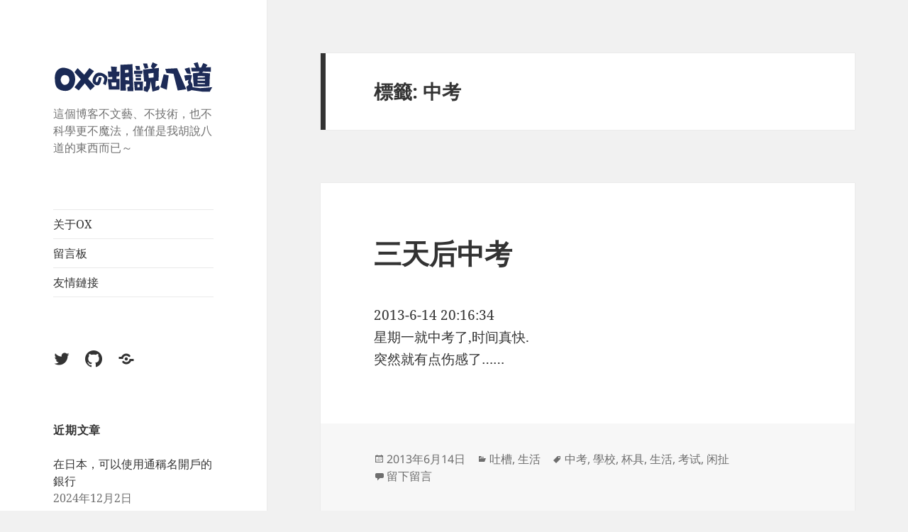

--- FILE ---
content_type: text/html; charset=UTF-8
request_url: https://blog.ooxx.dk/tag/%E4%B8%AD%E8%80%83
body_size: 8808
content:
<!DOCTYPE html>
<html lang="zh-HK" class="no-js">
<head>
	<meta charset="UTF-8">
	<meta name="viewport" content="width=device-width, initial-scale=1.0">
	<link rel="profile" href="https://gmpg.org/xfn/11">
	<link rel="pingback" href="https://blog.ooxx.dk/xmlrpc.php">
	<script>(function(html){html.className = html.className.replace(/\bno-js\b/,'js')})(document.documentElement);</script>
<title>中考 &#8211; OXの胡說八道</title>
<meta name='robots' content='max-image-preview:large' />
	<style>img:is([sizes="auto" i], [sizes^="auto," i]) { contain-intrinsic-size: 3000px 1500px }</style>
	<link rel="alternate" type="application/rss+xml" title="訂閱《OXの胡說八道》&raquo; 資訊提供" href="https://blog.ooxx.dk/feed" />
<link rel="alternate" type="application/rss+xml" title="訂閱《OXの胡說八道》&raquo; 留言的資訊提供" href="https://blog.ooxx.dk/comments/feed" />
<link rel="alternate" type="application/rss+xml" title="訂閱《OXの胡說八道》&raquo; 標籤〈中考〉的資訊提供" href="https://blog.ooxx.dk/tag/%e4%b8%ad%e8%80%83/feed" />
<script>
window._wpemojiSettings = {"baseUrl":"https:\/\/s.w.org\/images\/core\/emoji\/16.0.1\/72x72\/","ext":".png","svgUrl":"https:\/\/s.w.org\/images\/core\/emoji\/16.0.1\/svg\/","svgExt":".svg","source":{"concatemoji":"https:\/\/blog.ooxx.dk\/wp-includes\/js\/wp-emoji-release.min.js?ver=6.8.3"}};
/*! This file is auto-generated */
!function(s,n){var o,i,e;function c(e){try{var t={supportTests:e,timestamp:(new Date).valueOf()};sessionStorage.setItem(o,JSON.stringify(t))}catch(e){}}function p(e,t,n){e.clearRect(0,0,e.canvas.width,e.canvas.height),e.fillText(t,0,0);var t=new Uint32Array(e.getImageData(0,0,e.canvas.width,e.canvas.height).data),a=(e.clearRect(0,0,e.canvas.width,e.canvas.height),e.fillText(n,0,0),new Uint32Array(e.getImageData(0,0,e.canvas.width,e.canvas.height).data));return t.every(function(e,t){return e===a[t]})}function u(e,t){e.clearRect(0,0,e.canvas.width,e.canvas.height),e.fillText(t,0,0);for(var n=e.getImageData(16,16,1,1),a=0;a<n.data.length;a++)if(0!==n.data[a])return!1;return!0}function f(e,t,n,a){switch(t){case"flag":return n(e,"\ud83c\udff3\ufe0f\u200d\u26a7\ufe0f","\ud83c\udff3\ufe0f\u200b\u26a7\ufe0f")?!1:!n(e,"\ud83c\udde8\ud83c\uddf6","\ud83c\udde8\u200b\ud83c\uddf6")&&!n(e,"\ud83c\udff4\udb40\udc67\udb40\udc62\udb40\udc65\udb40\udc6e\udb40\udc67\udb40\udc7f","\ud83c\udff4\u200b\udb40\udc67\u200b\udb40\udc62\u200b\udb40\udc65\u200b\udb40\udc6e\u200b\udb40\udc67\u200b\udb40\udc7f");case"emoji":return!a(e,"\ud83e\udedf")}return!1}function g(e,t,n,a){var r="undefined"!=typeof WorkerGlobalScope&&self instanceof WorkerGlobalScope?new OffscreenCanvas(300,150):s.createElement("canvas"),o=r.getContext("2d",{willReadFrequently:!0}),i=(o.textBaseline="top",o.font="600 32px Arial",{});return e.forEach(function(e){i[e]=t(o,e,n,a)}),i}function t(e){var t=s.createElement("script");t.src=e,t.defer=!0,s.head.appendChild(t)}"undefined"!=typeof Promise&&(o="wpEmojiSettingsSupports",i=["flag","emoji"],n.supports={everything:!0,everythingExceptFlag:!0},e=new Promise(function(e){s.addEventListener("DOMContentLoaded",e,{once:!0})}),new Promise(function(t){var n=function(){try{var e=JSON.parse(sessionStorage.getItem(o));if("object"==typeof e&&"number"==typeof e.timestamp&&(new Date).valueOf()<e.timestamp+604800&&"object"==typeof e.supportTests)return e.supportTests}catch(e){}return null}();if(!n){if("undefined"!=typeof Worker&&"undefined"!=typeof OffscreenCanvas&&"undefined"!=typeof URL&&URL.createObjectURL&&"undefined"!=typeof Blob)try{var e="postMessage("+g.toString()+"("+[JSON.stringify(i),f.toString(),p.toString(),u.toString()].join(",")+"));",a=new Blob([e],{type:"text/javascript"}),r=new Worker(URL.createObjectURL(a),{name:"wpTestEmojiSupports"});return void(r.onmessage=function(e){c(n=e.data),r.terminate(),t(n)})}catch(e){}c(n=g(i,f,p,u))}t(n)}).then(function(e){for(var t in e)n.supports[t]=e[t],n.supports.everything=n.supports.everything&&n.supports[t],"flag"!==t&&(n.supports.everythingExceptFlag=n.supports.everythingExceptFlag&&n.supports[t]);n.supports.everythingExceptFlag=n.supports.everythingExceptFlag&&!n.supports.flag,n.DOMReady=!1,n.readyCallback=function(){n.DOMReady=!0}}).then(function(){return e}).then(function(){var e;n.supports.everything||(n.readyCallback(),(e=n.source||{}).concatemoji?t(e.concatemoji):e.wpemoji&&e.twemoji&&(t(e.twemoji),t(e.wpemoji)))}))}((window,document),window._wpemojiSettings);
</script>
<style id='wp-emoji-styles-inline-css'>

	img.wp-smiley, img.emoji {
		display: inline !important;
		border: none !important;
		box-shadow: none !important;
		height: 1em !important;
		width: 1em !important;
		margin: 0 0.07em !important;
		vertical-align: -0.1em !important;
		background: none !important;
		padding: 0 !important;
	}
</style>
<link rel='stylesheet' id='wp-block-library-css' href='https://blog.ooxx.dk/wp-includes/css/dist/block-library/style.min.css?ver=6.8.3' media='all' />
<style id='wp-block-library-theme-inline-css'>
.wp-block-audio :where(figcaption){color:#555;font-size:13px;text-align:center}.is-dark-theme .wp-block-audio :where(figcaption){color:#ffffffa6}.wp-block-audio{margin:0 0 1em}.wp-block-code{border:1px solid #ccc;border-radius:4px;font-family:Menlo,Consolas,monaco,monospace;padding:.8em 1em}.wp-block-embed :where(figcaption){color:#555;font-size:13px;text-align:center}.is-dark-theme .wp-block-embed :where(figcaption){color:#ffffffa6}.wp-block-embed{margin:0 0 1em}.blocks-gallery-caption{color:#555;font-size:13px;text-align:center}.is-dark-theme .blocks-gallery-caption{color:#ffffffa6}:root :where(.wp-block-image figcaption){color:#555;font-size:13px;text-align:center}.is-dark-theme :root :where(.wp-block-image figcaption){color:#ffffffa6}.wp-block-image{margin:0 0 1em}.wp-block-pullquote{border-bottom:4px solid;border-top:4px solid;color:currentColor;margin-bottom:1.75em}.wp-block-pullquote cite,.wp-block-pullquote footer,.wp-block-pullquote__citation{color:currentColor;font-size:.8125em;font-style:normal;text-transform:uppercase}.wp-block-quote{border-left:.25em solid;margin:0 0 1.75em;padding-left:1em}.wp-block-quote cite,.wp-block-quote footer{color:currentColor;font-size:.8125em;font-style:normal;position:relative}.wp-block-quote:where(.has-text-align-right){border-left:none;border-right:.25em solid;padding-left:0;padding-right:1em}.wp-block-quote:where(.has-text-align-center){border:none;padding-left:0}.wp-block-quote.is-large,.wp-block-quote.is-style-large,.wp-block-quote:where(.is-style-plain){border:none}.wp-block-search .wp-block-search__label{font-weight:700}.wp-block-search__button{border:1px solid #ccc;padding:.375em .625em}:where(.wp-block-group.has-background){padding:1.25em 2.375em}.wp-block-separator.has-css-opacity{opacity:.4}.wp-block-separator{border:none;border-bottom:2px solid;margin-left:auto;margin-right:auto}.wp-block-separator.has-alpha-channel-opacity{opacity:1}.wp-block-separator:not(.is-style-wide):not(.is-style-dots){width:100px}.wp-block-separator.has-background:not(.is-style-dots){border-bottom:none;height:1px}.wp-block-separator.has-background:not(.is-style-wide):not(.is-style-dots){height:2px}.wp-block-table{margin:0 0 1em}.wp-block-table td,.wp-block-table th{word-break:normal}.wp-block-table :where(figcaption){color:#555;font-size:13px;text-align:center}.is-dark-theme .wp-block-table :where(figcaption){color:#ffffffa6}.wp-block-video :where(figcaption){color:#555;font-size:13px;text-align:center}.is-dark-theme .wp-block-video :where(figcaption){color:#ffffffa6}.wp-block-video{margin:0 0 1em}:root :where(.wp-block-template-part.has-background){margin-bottom:0;margin-top:0;padding:1.25em 2.375em}
</style>
<style id='classic-theme-styles-inline-css'>
/*! This file is auto-generated */
.wp-block-button__link{color:#fff;background-color:#32373c;border-radius:9999px;box-shadow:none;text-decoration:none;padding:calc(.667em + 2px) calc(1.333em + 2px);font-size:1.125em}.wp-block-file__button{background:#32373c;color:#fff;text-decoration:none}
</style>
<style id='global-styles-inline-css'>
:root{--wp--preset--aspect-ratio--square: 1;--wp--preset--aspect-ratio--4-3: 4/3;--wp--preset--aspect-ratio--3-4: 3/4;--wp--preset--aspect-ratio--3-2: 3/2;--wp--preset--aspect-ratio--2-3: 2/3;--wp--preset--aspect-ratio--16-9: 16/9;--wp--preset--aspect-ratio--9-16: 9/16;--wp--preset--color--black: #000000;--wp--preset--color--cyan-bluish-gray: #abb8c3;--wp--preset--color--white: #fff;--wp--preset--color--pale-pink: #f78da7;--wp--preset--color--vivid-red: #cf2e2e;--wp--preset--color--luminous-vivid-orange: #ff6900;--wp--preset--color--luminous-vivid-amber: #fcb900;--wp--preset--color--light-green-cyan: #7bdcb5;--wp--preset--color--vivid-green-cyan: #00d084;--wp--preset--color--pale-cyan-blue: #8ed1fc;--wp--preset--color--vivid-cyan-blue: #0693e3;--wp--preset--color--vivid-purple: #9b51e0;--wp--preset--color--dark-gray: #111;--wp--preset--color--light-gray: #f1f1f1;--wp--preset--color--yellow: #f4ca16;--wp--preset--color--dark-brown: #352712;--wp--preset--color--medium-pink: #e53b51;--wp--preset--color--light-pink: #ffe5d1;--wp--preset--color--dark-purple: #2e2256;--wp--preset--color--purple: #674970;--wp--preset--color--blue-gray: #22313f;--wp--preset--color--bright-blue: #55c3dc;--wp--preset--color--light-blue: #e9f2f9;--wp--preset--gradient--vivid-cyan-blue-to-vivid-purple: linear-gradient(135deg,rgba(6,147,227,1) 0%,rgb(155,81,224) 100%);--wp--preset--gradient--light-green-cyan-to-vivid-green-cyan: linear-gradient(135deg,rgb(122,220,180) 0%,rgb(0,208,130) 100%);--wp--preset--gradient--luminous-vivid-amber-to-luminous-vivid-orange: linear-gradient(135deg,rgba(252,185,0,1) 0%,rgba(255,105,0,1) 100%);--wp--preset--gradient--luminous-vivid-orange-to-vivid-red: linear-gradient(135deg,rgba(255,105,0,1) 0%,rgb(207,46,46) 100%);--wp--preset--gradient--very-light-gray-to-cyan-bluish-gray: linear-gradient(135deg,rgb(238,238,238) 0%,rgb(169,184,195) 100%);--wp--preset--gradient--cool-to-warm-spectrum: linear-gradient(135deg,rgb(74,234,220) 0%,rgb(151,120,209) 20%,rgb(207,42,186) 40%,rgb(238,44,130) 60%,rgb(251,105,98) 80%,rgb(254,248,76) 100%);--wp--preset--gradient--blush-light-purple: linear-gradient(135deg,rgb(255,206,236) 0%,rgb(152,150,240) 100%);--wp--preset--gradient--blush-bordeaux: linear-gradient(135deg,rgb(254,205,165) 0%,rgb(254,45,45) 50%,rgb(107,0,62) 100%);--wp--preset--gradient--luminous-dusk: linear-gradient(135deg,rgb(255,203,112) 0%,rgb(199,81,192) 50%,rgb(65,88,208) 100%);--wp--preset--gradient--pale-ocean: linear-gradient(135deg,rgb(255,245,203) 0%,rgb(182,227,212) 50%,rgb(51,167,181) 100%);--wp--preset--gradient--electric-grass: linear-gradient(135deg,rgb(202,248,128) 0%,rgb(113,206,126) 100%);--wp--preset--gradient--midnight: linear-gradient(135deg,rgb(2,3,129) 0%,rgb(40,116,252) 100%);--wp--preset--gradient--dark-gray-gradient-gradient: linear-gradient(90deg, rgba(17,17,17,1) 0%, rgba(42,42,42,1) 100%);--wp--preset--gradient--light-gray-gradient: linear-gradient(90deg, rgba(241,241,241,1) 0%, rgba(215,215,215,1) 100%);--wp--preset--gradient--white-gradient: linear-gradient(90deg, rgba(255,255,255,1) 0%, rgba(230,230,230,1) 100%);--wp--preset--gradient--yellow-gradient: linear-gradient(90deg, rgba(244,202,22,1) 0%, rgba(205,168,10,1) 100%);--wp--preset--gradient--dark-brown-gradient: linear-gradient(90deg, rgba(53,39,18,1) 0%, rgba(91,67,31,1) 100%);--wp--preset--gradient--medium-pink-gradient: linear-gradient(90deg, rgba(229,59,81,1) 0%, rgba(209,28,51,1) 100%);--wp--preset--gradient--light-pink-gradient: linear-gradient(90deg, rgba(255,229,209,1) 0%, rgba(255,200,158,1) 100%);--wp--preset--gradient--dark-purple-gradient: linear-gradient(90deg, rgba(46,34,86,1) 0%, rgba(66,48,123,1) 100%);--wp--preset--gradient--purple-gradient: linear-gradient(90deg, rgba(103,73,112,1) 0%, rgba(131,93,143,1) 100%);--wp--preset--gradient--blue-gray-gradient: linear-gradient(90deg, rgba(34,49,63,1) 0%, rgba(52,75,96,1) 100%);--wp--preset--gradient--bright-blue-gradient: linear-gradient(90deg, rgba(85,195,220,1) 0%, rgba(43,180,211,1) 100%);--wp--preset--gradient--light-blue-gradient: linear-gradient(90deg, rgba(233,242,249,1) 0%, rgba(193,218,238,1) 100%);--wp--preset--font-size--small: 13px;--wp--preset--font-size--medium: 20px;--wp--preset--font-size--large: 36px;--wp--preset--font-size--x-large: 42px;--wp--preset--spacing--20: 0.44rem;--wp--preset--spacing--30: 0.67rem;--wp--preset--spacing--40: 1rem;--wp--preset--spacing--50: 1.5rem;--wp--preset--spacing--60: 2.25rem;--wp--preset--spacing--70: 3.38rem;--wp--preset--spacing--80: 5.06rem;--wp--preset--shadow--natural: 6px 6px 9px rgba(0, 0, 0, 0.2);--wp--preset--shadow--deep: 12px 12px 50px rgba(0, 0, 0, 0.4);--wp--preset--shadow--sharp: 6px 6px 0px rgba(0, 0, 0, 0.2);--wp--preset--shadow--outlined: 6px 6px 0px -3px rgba(255, 255, 255, 1), 6px 6px rgba(0, 0, 0, 1);--wp--preset--shadow--crisp: 6px 6px 0px rgba(0, 0, 0, 1);}:where(.is-layout-flex){gap: 0.5em;}:where(.is-layout-grid){gap: 0.5em;}body .is-layout-flex{display: flex;}.is-layout-flex{flex-wrap: wrap;align-items: center;}.is-layout-flex > :is(*, div){margin: 0;}body .is-layout-grid{display: grid;}.is-layout-grid > :is(*, div){margin: 0;}:where(.wp-block-columns.is-layout-flex){gap: 2em;}:where(.wp-block-columns.is-layout-grid){gap: 2em;}:where(.wp-block-post-template.is-layout-flex){gap: 1.25em;}:where(.wp-block-post-template.is-layout-grid){gap: 1.25em;}.has-black-color{color: var(--wp--preset--color--black) !important;}.has-cyan-bluish-gray-color{color: var(--wp--preset--color--cyan-bluish-gray) !important;}.has-white-color{color: var(--wp--preset--color--white) !important;}.has-pale-pink-color{color: var(--wp--preset--color--pale-pink) !important;}.has-vivid-red-color{color: var(--wp--preset--color--vivid-red) !important;}.has-luminous-vivid-orange-color{color: var(--wp--preset--color--luminous-vivid-orange) !important;}.has-luminous-vivid-amber-color{color: var(--wp--preset--color--luminous-vivid-amber) !important;}.has-light-green-cyan-color{color: var(--wp--preset--color--light-green-cyan) !important;}.has-vivid-green-cyan-color{color: var(--wp--preset--color--vivid-green-cyan) !important;}.has-pale-cyan-blue-color{color: var(--wp--preset--color--pale-cyan-blue) !important;}.has-vivid-cyan-blue-color{color: var(--wp--preset--color--vivid-cyan-blue) !important;}.has-vivid-purple-color{color: var(--wp--preset--color--vivid-purple) !important;}.has-black-background-color{background-color: var(--wp--preset--color--black) !important;}.has-cyan-bluish-gray-background-color{background-color: var(--wp--preset--color--cyan-bluish-gray) !important;}.has-white-background-color{background-color: var(--wp--preset--color--white) !important;}.has-pale-pink-background-color{background-color: var(--wp--preset--color--pale-pink) !important;}.has-vivid-red-background-color{background-color: var(--wp--preset--color--vivid-red) !important;}.has-luminous-vivid-orange-background-color{background-color: var(--wp--preset--color--luminous-vivid-orange) !important;}.has-luminous-vivid-amber-background-color{background-color: var(--wp--preset--color--luminous-vivid-amber) !important;}.has-light-green-cyan-background-color{background-color: var(--wp--preset--color--light-green-cyan) !important;}.has-vivid-green-cyan-background-color{background-color: var(--wp--preset--color--vivid-green-cyan) !important;}.has-pale-cyan-blue-background-color{background-color: var(--wp--preset--color--pale-cyan-blue) !important;}.has-vivid-cyan-blue-background-color{background-color: var(--wp--preset--color--vivid-cyan-blue) !important;}.has-vivid-purple-background-color{background-color: var(--wp--preset--color--vivid-purple) !important;}.has-black-border-color{border-color: var(--wp--preset--color--black) !important;}.has-cyan-bluish-gray-border-color{border-color: var(--wp--preset--color--cyan-bluish-gray) !important;}.has-white-border-color{border-color: var(--wp--preset--color--white) !important;}.has-pale-pink-border-color{border-color: var(--wp--preset--color--pale-pink) !important;}.has-vivid-red-border-color{border-color: var(--wp--preset--color--vivid-red) !important;}.has-luminous-vivid-orange-border-color{border-color: var(--wp--preset--color--luminous-vivid-orange) !important;}.has-luminous-vivid-amber-border-color{border-color: var(--wp--preset--color--luminous-vivid-amber) !important;}.has-light-green-cyan-border-color{border-color: var(--wp--preset--color--light-green-cyan) !important;}.has-vivid-green-cyan-border-color{border-color: var(--wp--preset--color--vivid-green-cyan) !important;}.has-pale-cyan-blue-border-color{border-color: var(--wp--preset--color--pale-cyan-blue) !important;}.has-vivid-cyan-blue-border-color{border-color: var(--wp--preset--color--vivid-cyan-blue) !important;}.has-vivid-purple-border-color{border-color: var(--wp--preset--color--vivid-purple) !important;}.has-vivid-cyan-blue-to-vivid-purple-gradient-background{background: var(--wp--preset--gradient--vivid-cyan-blue-to-vivid-purple) !important;}.has-light-green-cyan-to-vivid-green-cyan-gradient-background{background: var(--wp--preset--gradient--light-green-cyan-to-vivid-green-cyan) !important;}.has-luminous-vivid-amber-to-luminous-vivid-orange-gradient-background{background: var(--wp--preset--gradient--luminous-vivid-amber-to-luminous-vivid-orange) !important;}.has-luminous-vivid-orange-to-vivid-red-gradient-background{background: var(--wp--preset--gradient--luminous-vivid-orange-to-vivid-red) !important;}.has-very-light-gray-to-cyan-bluish-gray-gradient-background{background: var(--wp--preset--gradient--very-light-gray-to-cyan-bluish-gray) !important;}.has-cool-to-warm-spectrum-gradient-background{background: var(--wp--preset--gradient--cool-to-warm-spectrum) !important;}.has-blush-light-purple-gradient-background{background: var(--wp--preset--gradient--blush-light-purple) !important;}.has-blush-bordeaux-gradient-background{background: var(--wp--preset--gradient--blush-bordeaux) !important;}.has-luminous-dusk-gradient-background{background: var(--wp--preset--gradient--luminous-dusk) !important;}.has-pale-ocean-gradient-background{background: var(--wp--preset--gradient--pale-ocean) !important;}.has-electric-grass-gradient-background{background: var(--wp--preset--gradient--electric-grass) !important;}.has-midnight-gradient-background{background: var(--wp--preset--gradient--midnight) !important;}.has-small-font-size{font-size: var(--wp--preset--font-size--small) !important;}.has-medium-font-size{font-size: var(--wp--preset--font-size--medium) !important;}.has-large-font-size{font-size: var(--wp--preset--font-size--large) !important;}.has-x-large-font-size{font-size: var(--wp--preset--font-size--x-large) !important;}
:where(.wp-block-post-template.is-layout-flex){gap: 1.25em;}:where(.wp-block-post-template.is-layout-grid){gap: 1.25em;}
:where(.wp-block-columns.is-layout-flex){gap: 2em;}:where(.wp-block-columns.is-layout-grid){gap: 2em;}
:root :where(.wp-block-pullquote){font-size: 1.5em;line-height: 1.6;}
</style>
<link rel='stylesheet' id='twentyfifteen-fonts-css' href='https://blog.ooxx.dk/wp-content/themes/twentyfifteen/assets/fonts/noto-sans-plus-noto-serif-plus-inconsolata.css?ver=20230328' media='all' />
<link rel='stylesheet' id='genericons-css' href='https://blog.ooxx.dk/wp-content/themes/twentyfifteen/genericons/genericons.css?ver=20201026' media='all' />
<link rel='stylesheet' id='twentyfifteen-style-css' href='https://blog.ooxx.dk/wp-content/themes/twentyfifteen/style.css?ver=20250415' media='all' />
<link rel='stylesheet' id='twentyfifteen-block-style-css' href='https://blog.ooxx.dk/wp-content/themes/twentyfifteen/css/blocks.css?ver=20240715' media='all' />
<script src="https://blog.ooxx.dk/wp-includes/js/jquery/jquery.min.js?ver=3.7.1" id="jquery-core-js"></script>
<script src="https://blog.ooxx.dk/wp-includes/js/jquery/jquery-migrate.min.js?ver=3.4.1" id="jquery-migrate-js"></script>
<script id="twentyfifteen-script-js-extra">
var screenReaderText = {"expand":"<span class=\"screen-reader-text\">\u5c55\u958b\u5b50\u9078\u55ae<\/span>","collapse":"<span class=\"screen-reader-text\">\u6536\u5408\u5b50\u9078\u55ae<\/span>"};
</script>
<script src="https://blog.ooxx.dk/wp-content/themes/twentyfifteen/js/functions.js?ver=20250303" id="twentyfifteen-script-js" defer data-wp-strategy="defer"></script>
<link rel="https://api.w.org/" href="https://blog.ooxx.dk/wp-json/" /><link rel="alternate" title="JSON" type="application/json" href="https://blog.ooxx.dk/wp-json/wp/v2/tags/47" /><link rel="EditURI" type="application/rsd+xml" title="RSD" href="https://blog.ooxx.dk/xmlrpc.php?rsd" />
<meta name="generator" content="WordPress 6.8.3" />
<link rel="icon" href="https://blog.ooxx.dk/wp-content/uploads/2019/10/cropped-logo-icon@512-1-32x32.png" sizes="32x32" />
<link rel="icon" href="https://blog.ooxx.dk/wp-content/uploads/2019/10/cropped-logo-icon@512-1-192x192.png" sizes="192x192" />
<link rel="apple-touch-icon" href="https://blog.ooxx.dk/wp-content/uploads/2019/10/cropped-logo-icon@512-1-180x180.png" />
<meta name="msapplication-TileImage" content="https://blog.ooxx.dk/wp-content/uploads/2019/10/cropped-logo-icon@512-1-270x270.png" />
		<style id="wp-custom-css">
			.site-title {display:none}		</style>
		</head>

<body class="archive tag tag-47 wp-custom-logo wp-embed-responsive wp-theme-twentyfifteen">
<div id="page" class="hfeed site">
	<a class="skip-link screen-reader-text" href="#content">
		跳至內容	</a>

	<div id="sidebar" class="sidebar">
		<header id="masthead" class="site-header">
			<div class="site-branding">
				<a href="https://blog.ooxx.dk/" class="custom-logo-link" rel="home"><img src="https://blog.ooxx.dk/wp-content/uploads/2019/10/LOGO_BLOG_2016-09-17_2_0.svg" class="custom-logo" alt="OXの胡說八道" decoding="async" /></a>						<p class="site-title"><a href="https://blog.ooxx.dk/" rel="home" >OXの胡說八道</a></p>
												<p class="site-description">這個博客不文藝、不技術，也不科學更不魔法，僅僅是我胡說八道的東西而已～</p>
										<button class="secondary-toggle">選單與小工具</button>
			</div><!-- .site-branding -->
		</header><!-- .site-header -->

			<div id="secondary" class="secondary">

					<nav id="site-navigation" class="main-navigation">
				<div class="menu-%e9%81%b8%e5%96%ae-1-container"><ul id="menu-%e9%81%b8%e5%96%ae-1" class="nav-menu"><li id="menu-item-1643" class="menu-item menu-item-type-post_type menu-item-object-page menu-item-1643"><a href="https://blog.ooxx.dk/instructions-for-use-of-the-ox-short">关于OX</a></li>
<li id="menu-item-1642" class="menu-item menu-item-type-post_type menu-item-object-page menu-item-1642"><a href="https://blog.ooxx.dk/%e7%95%99%e8%a8%80%e6%9d%bf">留言板</a></li>
<li id="menu-item-1697" class="menu-item menu-item-type-post_type menu-item-object-page menu-item-1697"><a href="https://blog.ooxx.dk/%e5%8f%8b%e6%83%85%e9%8f%88%e6%8e%a5">友情鏈接</a></li>
</ul></div>			</nav><!-- .main-navigation -->
		
					<nav id="social-navigation" class="social-navigation">
				<div class="menu-sns-container"><ul id="menu-sns" class="menu"><li id="menu-item-1731" class="menu-item menu-item-type-custom menu-item-object-custom menu-item-1731"><a href="https://twitter.com/ox_sauce_zh"><span class="screen-reader-text">OX酱現在十六歲</span></a></li>
<li id="menu-item-1735" class="menu-item menu-item-type-custom menu-item-object-custom menu-item-1735"><a href="https://github.com/auzeonfung"><span class="screen-reader-text">Github</span></a></li>
<li id="menu-item-1927" class="menu-item menu-item-type-custom menu-item-object-custom menu-item-1927"><a href="https://t.me/oooox"><span class="screen-reader-text">Telegram</span></a></li>
</ul></div>			</nav><!-- .social-navigation -->
		
					<div id="widget-area" class="widget-area" role="complementary">
				
		<aside id="recent-posts-2" class="widget widget_recent_entries">
		<h2 class="widget-title">近期文章</h2><nav aria-label="近期文章">
		<ul>
											<li>
					<a href="https://blog.ooxx.dk/2024/12/02/%e5%9c%a8%e6%97%a5%e6%9c%ac%ef%bc%8c%e5%8f%af%e4%bb%a5%e4%bd%bf%e7%94%a8%e9%80%9a%e7%a8%b1%e5%90%8d%e9%96%8b%e6%88%b6%e7%9a%84%e9%8a%80%e8%a1%8c.ox">在日本，可以使用通稱名開戶的銀行</a>
											<span class="post-date">2024年12月2日</span>
									</li>
											<li>
					<a href="https://blog.ooxx.dk/2024/07/17/%e7%b5%a6%e4%b8%80%e5%80%8bdc%e9%99%8d%e5%a3%93%e7%9a%84%e6%a8%a1%e7%b5%84%ef%bc%88hw-319-v6-0-1%ef%bc%89%e5%81%9a%e4%ba%86%e4%b8%80%e5%80%8b%e5%a4%96%e6%ae%bc.ox">給一個DC降壓的模組（HW-319-V6.0.1）做了一個外殼</a>
											<span class="post-date">2024年7月17日</span>
									</li>
											<li>
					<a href="https://blog.ooxx.dk/2021/02/12/%e5%81%9a%e4%ba%86%e4%b8%80%e4%b8%aaamazon-echo-dot-3rd-gen-%e7%9a%84%e5%9b%ba%e5%ae%9a%e6%94%af%e6%9e%b6.ox">做了一个Amazon Echo Dot (3rd Gen.)的固定支架</a>
											<span class="post-date">2021年2月12日</span>
									</li>
											<li>
					<a href="https://blog.ooxx.dk/2020/11/24/%e6%97%a5%e6%9c%ac%e5%9b%bd%e5%86%85%e9%80%81%e9%87%91%e3%81%a7%e3%83%81%e3%83%a3%e3%83%bc%e3%83%ab%e3%82%ba%e3%83%bb%e3%82%b7%e3%83%a5%e3%83%af%e3%83%96%e5%9b%bd%e9%9a%9b%e6%8a%95%e8%b3%87%e5%8f%a3.ox">日本国内送金でチャールズ・シュワブ国際投資口座に入金する方法</a>
											<span class="post-date">2020年11月24日</span>
									</li>
											<li>
					<a href="https://blog.ooxx.dk/2020/11/24/%e4%bd%bf%e7%94%a8%e6%97%a5%e6%9c%ac%e5%9c%8b%e5%86%85%e5%8c%af%e6%ac%be%e6%96%b9%e5%bc%8f%e5%85%a5%e9%87%91charles-schwab-international%e6%8a%95%e8%b3%87%e8%b3%ac%e6%88%b6.ox">使用日本國内匯款方式入金Charles Schwab International投資賬戶</a>
											<span class="post-date">2020年11月24日</span>
									</li>
					</ul>

		</nav></aside><aside id="categories-2" class="widget widget_categories"><h2 class="widget-title">分類</h2><nav aria-label="分類">
			<ul>
					<li class="cat-item cat-item-4"><a href="https://blog.ooxx.dk/category/%e5%90%90%e6%a7%bd">吐槽</a>
</li>
	<li class="cat-item cat-item-5"><a href="https://blog.ooxx.dk/category/%e6%8a%80%e8%a1%93">技術</a>
</li>
	<li class="cat-item cat-item-1"><a href="https://blog.ooxx.dk/category/%e6%9c%aa%e5%88%86%e9%a1%9e">未分類</a>
</li>
	<li class="cat-item cat-item-9"><a href="https://blog.ooxx.dk/category/%e7%94%9f%e6%b4%bb">生活</a>
</li>
	<li class="cat-item cat-item-12"><a href="https://blog.ooxx.dk/category/%e9%96%b2%e8%ae%80">閲讀</a>
</li>
			</ul>

			</nav></aside><aside id="archives-2" class="widget widget_archive"><h2 class="widget-title">彙整</h2><nav aria-label="彙整">
			<ul>
					<li><a href='https://blog.ooxx.dk/2024/12'>2024 年 12 月</a></li>
	<li><a href='https://blog.ooxx.dk/2024/07'>2024 年 7 月</a></li>
	<li><a href='https://blog.ooxx.dk/2021/02'>2021 年 2 月</a></li>
	<li><a href='https://blog.ooxx.dk/2020/11'>2020 年 11 月</a></li>
	<li><a href='https://blog.ooxx.dk/2020/04'>2020 年 4 月</a></li>
	<li><a href='https://blog.ooxx.dk/2020/02'>2020 年 2 月</a></li>
	<li><a href='https://blog.ooxx.dk/2019/12'>2019 年 12 月</a></li>
	<li><a href='https://blog.ooxx.dk/2019/10'>2019 年 10 月</a></li>
	<li><a href='https://blog.ooxx.dk/2018/02'>2018 年 2 月</a></li>
	<li><a href='https://blog.ooxx.dk/2017/03'>2017 年 3 月</a></li>
	<li><a href='https://blog.ooxx.dk/2016/05'>2016 年 5 月</a></li>
	<li><a href='https://blog.ooxx.dk/2016/03'>2016 年 3 月</a></li>
	<li><a href='https://blog.ooxx.dk/2016/01'>2016 年 1 月</a></li>
	<li><a href='https://blog.ooxx.dk/2015/10'>2015 年 10 月</a></li>
	<li><a href='https://blog.ooxx.dk/2015/09'>2015 年 9 月</a></li>
	<li><a href='https://blog.ooxx.dk/2015/08'>2015 年 8 月</a></li>
	<li><a href='https://blog.ooxx.dk/2015/07'>2015 年 7 月</a></li>
	<li><a href='https://blog.ooxx.dk/2015/04'>2015 年 4 月</a></li>
	<li><a href='https://blog.ooxx.dk/2015/03'>2015 年 3 月</a></li>
	<li><a href='https://blog.ooxx.dk/2015/02'>2015 年 2 月</a></li>
	<li><a href='https://blog.ooxx.dk/2015/01'>2015 年 1 月</a></li>
	<li><a href='https://blog.ooxx.dk/2014/10'>2014 年 10 月</a></li>
	<li><a href='https://blog.ooxx.dk/2014/09'>2014 年 9 月</a></li>
	<li><a href='https://blog.ooxx.dk/2014/08'>2014 年 8 月</a></li>
	<li><a href='https://blog.ooxx.dk/2014/07'>2014 年 7 月</a></li>
	<li><a href='https://blog.ooxx.dk/2014/06'>2014 年 6 月</a></li>
	<li><a href='https://blog.ooxx.dk/2014/05'>2014 年 5 月</a></li>
	<li><a href='https://blog.ooxx.dk/2014/04'>2014 年 4 月</a></li>
	<li><a href='https://blog.ooxx.dk/2014/03'>2014 年 3 月</a></li>
	<li><a href='https://blog.ooxx.dk/2014/02'>2014 年 2 月</a></li>
	<li><a href='https://blog.ooxx.dk/2014/01'>2014 年 1 月</a></li>
	<li><a href='https://blog.ooxx.dk/2013/11'>2013 年 11 月</a></li>
	<li><a href='https://blog.ooxx.dk/2013/10'>2013 年 10 月</a></li>
	<li><a href='https://blog.ooxx.dk/2013/09'>2013 年 9 月</a></li>
	<li><a href='https://blog.ooxx.dk/2013/08'>2013 年 8 月</a></li>
	<li><a href='https://blog.ooxx.dk/2013/07'>2013 年 7 月</a></li>
	<li><a href='https://blog.ooxx.dk/2013/06'>2013 年 6 月</a></li>
	<li><a href='https://blog.ooxx.dk/2013/05'>2013 年 5 月</a></li>
	<li><a href='https://blog.ooxx.dk/2013/02'>2013 年 2 月</a></li>
	<li><a href='https://blog.ooxx.dk/2013/01'>2013 年 1 月</a></li>
	<li><a href='https://blog.ooxx.dk/2012/12'>2012 年 12 月</a></li>
	<li><a href='https://blog.ooxx.dk/2012/10'>2012 年 10 月</a></li>
	<li><a href='https://blog.ooxx.dk/2012/09'>2012 年 9 月</a></li>
	<li><a href='https://blog.ooxx.dk/2012/08'>2012 年 8 月</a></li>
	<li><a href='https://blog.ooxx.dk/2012/07'>2012 年 7 月</a></li>
			</ul>

			</nav></aside><aside id="meta-2" class="widget widget_meta"><h2 class="widget-title">其他操作</h2><nav aria-label="其他操作">
		<ul>
						<li><a href="https://blog.ooxx.dk/wp-login.php">登入</a></li>
			<li><a href="https://blog.ooxx.dk/feed">訂閱網站內容的資訊提供</a></li>
			<li><a href="https://blog.ooxx.dk/comments/feed">訂閱留言的資訊提供</a></li>

			<li><a href="https://zh-hk.wordpress.org/">WordPress.org 香港中文</a></li>
		</ul>

		</nav></aside>			</div><!-- .widget-area -->
		
	</div><!-- .secondary -->

	</div><!-- .sidebar -->

	<div id="content" class="site-content">

	<section id="primary" class="content-area">
		<main id="main" class="site-main">

		
			<header class="page-header">
				<h1 class="page-title">標籤: <span>中考</span></h1>			</header><!-- .page-header -->

			
<article id="post-495" class="post-495 post type-post status-publish format-standard hentry category-4 category-9 tag-47 tag-72 tag-95 tag-111 tag-127 tag-148">
	
	<header class="entry-header">
		<h2 class="entry-title"><a href="https://blog.ooxx.dk/2013/06/14/%e4%b8%89%e5%a4%a9%e5%90%8e%e4%b8%ad%e8%80%83.ox" rel="bookmark">三天后中考</a></h2>	</header><!-- .entry-header -->

	<div class="entry-content">
		<p>2013-6-14 20:16:34<br />
星期一就中考了,时间真快.<br />
突然就有点伤感了……</p>
	</div><!-- .entry-content -->

	
	<footer class="entry-footer">
		<span class="posted-on"><span class="screen-reader-text">發佈於 </span><a href="https://blog.ooxx.dk/2013/06/14/%e4%b8%89%e5%a4%a9%e5%90%8e%e4%b8%ad%e8%80%83.ox" rel="bookmark"><time class="entry-date published updated" datetime="2013-06-14T20:17:10+09:00">2013年6月14日</time></a></span><span class="cat-links"><span class="screen-reader-text">分類 </span><a href="https://blog.ooxx.dk/category/%e5%90%90%e6%a7%bd" rel="category tag">吐槽</a>, <a href="https://blog.ooxx.dk/category/%e7%94%9f%e6%b4%bb" rel="category tag">生活</a></span><span class="tags-links"><span class="screen-reader-text">標籤 </span><a href="https://blog.ooxx.dk/tag/%e4%b8%ad%e8%80%83" rel="tag">中考</a>, <a href="https://blog.ooxx.dk/tag/%e5%ad%b8%e6%a0%a1" rel="tag">學校</a>, <a href="https://blog.ooxx.dk/tag/%e6%9d%af%e5%85%b7" rel="tag">杯具</a>, <a href="https://blog.ooxx.dk/tag/%e7%94%9f%e6%b4%bb" rel="tag">生活</a>, <a href="https://blog.ooxx.dk/tag/%e8%80%83%e8%af%95" rel="tag">考试</a>, <a href="https://blog.ooxx.dk/tag/%e9%97%b2%e6%89%af" rel="tag">闲扯</a></span><span class="comments-link"><a href="https://blog.ooxx.dk/2013/06/14/%e4%b8%89%e5%a4%a9%e5%90%8e%e4%b8%ad%e8%80%83.ox#respond">留下留言<span class="screen-reader-text"> 在 三天后中考</span></a></span>			</footer><!-- .entry-footer -->

</article><!-- #post-495 -->

<article id="post-476" class="post-476 post type-post status-publish format-standard hentry category-9 tag-47 tag-56 tag-111 tag-127">
	
	<header class="entry-header">
		<h2 class="entry-title"><a href="https://blog.ooxx.dk/2013/05/24/%e4%b8%93%e4%b8%9a%e8%af%95%e9%80%9a%e8%bf%87%e4%ba%86.ox" rel="bookmark">专业试通过了~</a></h2>	</header><!-- .entry-header -->

	<div class="entry-content">
		<p>如题</p>
<p>YEAH~YEAH~YEAH~YEAH~YEAH~YEAH~</p>
<p>二〇一三年五月二十四日 13:45:51</p>
	</div><!-- .entry-content -->

	
	<footer class="entry-footer">
		<span class="posted-on"><span class="screen-reader-text">發佈於 </span><a href="https://blog.ooxx.dk/2013/05/24/%e4%b8%93%e4%b8%9a%e8%af%95%e9%80%9a%e8%bf%87%e4%ba%86.ox" rel="bookmark"><time class="entry-date published updated" datetime="2013-05-24T13:45:45+09:00">2013年5月24日</time></a></span><span class="cat-links"><span class="screen-reader-text">分類 </span><a href="https://blog.ooxx.dk/category/%e7%94%9f%e6%b4%bb" rel="category tag">生活</a></span><span class="tags-links"><span class="screen-reader-text">標籤 </span><a href="https://blog.ooxx.dk/tag/%e4%b8%ad%e8%80%83" rel="tag">中考</a>, <a href="https://blog.ooxx.dk/tag/%e5%85%ac%e5%91%8a" rel="tag">公告</a>, <a href="https://blog.ooxx.dk/tag/%e7%94%9f%e6%b4%bb" rel="tag">生活</a>, <a href="https://blog.ooxx.dk/tag/%e8%80%83%e8%af%95" rel="tag">考试</a></span><span class="comments-link"><a href="https://blog.ooxx.dk/2013/05/24/%e4%b8%93%e4%b8%9a%e8%af%95%e9%80%9a%e8%bf%87%e4%ba%86.ox#respond">留下留言<span class="screen-reader-text"> 在 专业试通过了~</span></a></span>			</footer><!-- .entry-footer -->

</article><!-- #post-476 -->

		</main><!-- .site-main -->
	</section><!-- .content-area -->


	</div><!-- .site-content -->

	<footer id="colophon" class="site-footer">
		<div class="site-info">
						<a class="privacy-policy-link" href="https://blog.ooxx.dk/%e9%9a%b1%e7%a7%81%e6%ac%8a%e6%94%bf%e7%ad%96" rel="privacy-policy">隱私權政策</a><span role="separator" aria-hidden="true"></span>			<a href="https://zh-hk.wordpress.org/" class="imprint">
				自豪的採用 WordPress			</a>
		</div><!-- .site-info -->
	</footer><!-- .site-footer -->

</div><!-- .site -->

<script type="speculationrules">
{"prefetch":[{"source":"document","where":{"and":[{"href_matches":"\/*"},{"not":{"href_matches":["\/wp-*.php","\/wp-admin\/*","\/wp-content\/uploads\/*","\/wp-content\/*","\/wp-content\/plugins\/*","\/wp-content\/themes\/twentyfifteen\/*","\/*\\?(.+)"]}},{"not":{"selector_matches":"a[rel~=\"nofollow\"]"}},{"not":{"selector_matches":".no-prefetch, .no-prefetch a"}}]},"eagerness":"conservative"}]}
</script>

</body>
</html>


--- FILE ---
content_type: image/svg+xml
request_url: https://blog.ooxx.dk/wp-content/uploads/2019/10/LOGO_BLOG_2016-09-17_2_0.svg
body_size: 4409
content:
<?xml version="1.0" encoding="utf-8"?>
<!-- Generator: Adobe Illustrator 17.0.0, SVG Export Plug-In . SVG Version: 6.00 Build 0)  -->
<!DOCTYPE svg PUBLIC "-//W3C//DTD SVG 1.1//EN" "http://www.w3.org/Graphics/SVG/1.1/DTD/svg11.dtd">
<svg version="1.1" id="圖層_1" xmlns="http://www.w3.org/2000/svg" xmlns:xlink="http://www.w3.org/1999/xlink" x="0px" y="0px"
	 width="992.13px" height="283.46px" viewBox="0 0 992.13 283.46" enable-background="new 0 0 992.13 283.46" xml:space="preserve">
<path fill="#1D2B57" d="M391.902,141.913l16.116-1.381l2.302-28.086l-18.418-0.46l1.841-28.547l-36.834-2.302l4.144,29.928h-23.481
	l4.144,35.913l23.482-2.302v13.353h-27.625l6.906,63.54h65.843v-64.461l-19.339-0.46L391.902,141.913z M389.6,201.537h-26.245
	l-3.069-22.674h30.695L389.6,201.537z"/>
<polygon fill="#1D2B57" points="507.931,78.374 513.455,101.396 537.859,101.396 534.175,78.374 "/>
<polygon fill="#1D2B57" points="500.104,106.921 500.104,126.719 550.29,126.719 553.513,106.921 "/>
<polygon fill="#1D2B57" points="507.931,130.864 510.232,145.137 543.383,145.137 543.383,130.864 "/>
<rect x="510.232" y="151.353" fill="#1D2B57" width="33.15" height="14.504"/>
<polygon fill="#1D2B57" points="555.815,63.143 566.405,94.489 588.506,89.885 581.139,63.143 "/>
<polygon fill="#1D2B57" points="683.722,128.554 663.24,207.979 702.6,223.173 714.571,135.69 "/>
<polygon fill="#1D2B57" points="693.391,95.633 700.759,120.496 744.038,125.561 770.283,227.777 823.01,219.949 766.565,91.489 "/>
<polygon fill="#1D2B57" points="813.042,94.929 827.385,123.453 852.113,127.254 843.044,86.974 "/>
<polygon fill="#1D2B57" points="810.232,136.001 817.898,169.223 837.597,162.211 832.752,177.508 838.682,192.751 822.89,205.86 
	830.841,233.306 846.565,229.777 855.234,225.253 925.815,235.306 969.065,235.224 972.065,228.173 984.255,207.036 946.86,210.412 
	909.072,213.161 862.45,207.418 861.247,189.011 850.803,171.187 858.141,135.183 844.594,131.939 "/>
<path fill="#1D2B57" d="M500.104,173.223l4.604,54.331h48.806l2.303-54.331L500.104,173.223L500.104,173.223z M520.593,209.366
	V191.18h13.122l1.15,16.346L520.593,209.366z"/>
<path fill="#1D2B57" d="M921.297,118.611l6.729-6.928l47.349,1.878l-0.513-28.69l-30.65,1.719l10.48-14.794l-26.243-12.091
	l-13.337,27.644l-11.624,0.099l-9.359-32.323l-25.33,6.284l13.668,27.141l-29.017,0.48l3.79,22.665l47.31-0.554l-3.818,7.814
	l-36.711,3.602l2.047,39.632l3.919,41.65l96.629-1.059l1.3-39.244l2.406-40.557L921.297,118.611z M939.355,188.791l-46.854-0.099
	l0.314-7.629l46.34,1.694L939.355,188.791z M938.903,167.627l-45.804-0.273l0.383-7.707l45.251-0.475L938.903,167.627z
	 M938.485,147.376l-44.804,1.727l0.845-9.664l43.837,1.131L938.485,147.376z"/>
<path fill="#1D2B57" d="M652.736,196.244l-20.028,11.051l1.107-37.756l17.77-0.921l2.303-78.733l-29.397,3.036l21.569-23.295
	l-30.848-14.214l-11.051,25.725l10.585,12.792l-58.931,6.086l6.906,73.208l12.204-0.633l-1.153,28.95l-12.202,3.222l-1.61,24.634
	l23.021,7.828l14.503-24.634l5.964-41.424l10.612,63.294l39.827-11.05l5.064-12.661L652.736,196.244z M620.584,148.129
	l-28.772,2.891l-3.306-26.833l32.691-4.066L620.584,148.129z"/>
<g>
	<path fill="#1D2B57" d="M490.155,67.151l-74.129,3.683v157.929h34.071l-1.975-38.67l23.172-1.173l0.904,13.137l-14.273,5.064
		l2.302,24.403h35.913L490.155,67.151z M465.291,101.683l1.125,16.346l-21.874,2.029l-0.892-17.454L465.291,101.683z
		 M446.779,163.842l-0.794-15.543l22.22-4.256l1.584,23.021L446.779,163.842z"/>
</g>
<path fill="#1A2A55" d="M108.263,101.576C77.451,85.02,54.688,89.17,54.688,89.17S9.985,93.401,9.985,150.067
	c0,56.665,16.17,65.604,29.973,72.393c16.775,8.25,59.93,17.881,83.179-17.895C144.308,171.989,139.074,118.131,108.263,101.576z
	 M68.681,193.447c-9.742-0.195-25.077-18.255-22.041-35.498c5.307-30.14,30.28-24.108,30.28-24.108s21.85,2.279,22.913,25.191
	C100.895,181.945,86.482,193.801,68.681,193.447z"/>
<path fill="#1A2A55" d="M257.437,200.397l-42.064-44.424l36.673-46.602c0,0-11.973-8.411-28.011-18.583l-32.213,40.62
	l-40.685-40.425c0,0-8.779,10.465-19.544,24.7l39.112,43.705l-39.033,48.828l26.202,18.869l37.608-43.17l34.521,42.059
	L257.437,200.397z"/>
<path fill="#1A2A55" d="M299.86,149.389c0,0-3.031,13.079-6.784,26.058c-3.507,12.126-9.656,18.659-12.539,19.859
	c-8.84,3.681-56.775-3.706-28.18-56.234c22.175-40.736,72.229-10.893,80.513,3.623c8.964,15.706-11.485,58.123-8.654,52.46
	l-16.505-8.855c-2.481,4.07,14.604-26.263,5.836-36.351c-5.232-6.02-10.523-12.406-21.546-12.094
	c-6.196,0.176-17.334,2.204-23.238,11.534c-7.756,12.26-7.713,29.206,0.906,26.896c5.091-1.364,5.517-3.305,8.152-11.473
	c2.212-6.856,4.333-17.074,4.893-19.156L299.86,149.389z"/>
<g display="none">
	<path display="inline" d="M16.102,247.245c0-1.056-0.372-1.056-1.188-1.056v-0.372h3.334c1.883,0,3.982,0.948,3.982,4.414
		c0,0.995-0.204,1.835-0.636,2.53c-0.923,1.512-2.267,1.812-3.49,1.812h-3.19v-0.372h0.468c0.563,0,0.72-0.3,0.72-1.02V247.245z
		 M17.589,246.189c-0.647,0-0.887,0.096-0.887,0.815v6.549c0,0.491,0.264,0.647,0.863,0.647h0.54c0.708,0,1.307-0.144,1.787-0.42
		c1.164-0.636,1.655-2.255,1.655-3.777c0-1.296-0.288-2.231-0.839-2.831c-0.612-0.647-1.439-0.983-2.459-0.983L17.589,246.189
		L17.589,246.189z"/>
	<path display="inline" d="M24.25,247.137c0-0.636-0.3-0.947-0.636-0.947h-0.552v-0.372h6.548l0.744,2.315h-0.3
		c-0.563-1.451-1.115-1.943-2.123-1.943h-2.482c-0.528,0-0.6,0.6-0.6,0.947v2.795H26.9c0.972,0,1.104-0.36,1.104-1.463h0.3v3.298
		h-0.3c0-1.235-0.192-1.463-1.104-1.463h-2.05v3.226c0,0.54,0.36,0.672,0.612,0.672h2.314c1.403,0,2.111-1.163,2.555-1.883h0.312
		l-1.032,2.255h-6.548v-0.372h0.612c0.384,0,0.576-0.336,0.576-0.672L24.25,247.137L24.25,247.137z"/>
	<path display="inline" d="M35.264,246.693c0-0.252-0.132-0.504-0.636-0.504c-1.511,0-2.159,0.563-2.974,1.955h-0.312l0.947-2.327
		h6.477l1.067,2.279h-0.3c-0.899-1.476-1.391-1.907-3.022-1.907c-0.552,0-0.635,0.372-0.635,0.504v6.872
		c0,0.516,0.288,0.636,0.587,0.636h0.624v0.372h-3.022v-0.372h0.587c0.408,0,0.612-0.252,0.612-0.636
		C35.264,253.565,35.264,246.693,35.264,246.693z"/>
	<path display="inline" d="M47.994,253.686c0.12,0.348,0.444,0.516,0.756,0.516h0.479v0.372h-3.106v-0.372h0.36
		c0.6-0.024,0.792-0.156,0.792-0.492c0-0.107-0.036-0.239-0.084-0.384l-0.635-1.774h-3.778l-0.624,1.643
		c-0.084,0.204-0.12,0.372-0.12,0.516c0,0.36,0.264,0.48,0.696,0.492h0.528v0.372h-3.083v-0.372c0.875,0,1.116,0,1.535-1.008
		l2.747-7.208l0.672-0.312L47.994,253.686z M44.756,246.394l-1.847,4.785h3.514L44.756,246.394z"/>
	<path display="inline" d="M51.213,249.452c0,0.323-0.264,0.527-0.54,0.527c-0.396,0-0.54-0.312-0.54-0.527
		c0-0.336,0.204-0.552,0.54-0.552C50.817,248.9,51.213,248.972,51.213,249.452z M51.213,254.142c0,0.371-0.275,0.539-0.54,0.539
		c-0.384,0-0.54-0.288-0.54-0.539c0-0.252,0.156-0.54,0.54-0.54C50.938,253.602,51.213,253.77,51.213,254.142z"/>
	<path display="inline" d="M52.546,254.573v-0.444c0.684-1.271,1.559-2.387,2.65-3.346c1.175-1.044,1.775-1.991,1.775-2.831
		c0-1.307-0.887-1.847-1.715-1.847c-0.672,0-1.14,0.18-1.427,0.528c-0.276,0.348-0.42,0.623-0.42,0.851
		c0.048,0.217,0.048,0.24,0.084,0.48c0,0.264-0.204,0.443-0.419,0.443c-0.36,0-0.444-0.3-0.444-0.479
		c0-0.731,0.744-2.207,2.626-2.207c1.595,0,2.327,1.128,2.327,2.291c0,0.899-0.612,1.847-1.811,2.843
		c-1.391,1.139-2.123,2.038-2.663,3.105h2.854c0.54,0,0.815-0.155,1.451-1.631h0.252l-0.612,2.243h-4.508V254.573z"/>
	<path display="inline" d="M61.304,245.733c1.476,0,2.447,1.8,2.447,4.546c0,3.095-1.379,4.378-2.519,4.378
		c-1.235,0-2.471-1.344-2.471-4.45C58.762,247.473,59.901,245.733,61.304,245.733z M59.374,250.207c0,1.476,0.204,2.567,0.624,3.274
		c0.36,0.54,0.768,0.804,1.235,0.804c1.031,0,1.907-1.403,1.907-4.006c0-2.003-0.516-4.174-1.835-4.174
		c-0.503,0-0.899,0.229-1.211,0.672C59.613,247.497,59.374,248.624,59.374,250.207z"/>
	<path display="inline" d="M66.981,247.389c0-0.204-0.096-0.443-0.48-0.443h-1.199v-0.384c0.72,0,1.451-0.24,2.171-0.744h0.12v7.725
		c0,0.575,0.3,0.659,0.672,0.659h1.067v0.372h-4.078v-0.372h1.127c0.432,0,0.6-0.252,0.6-0.659
		C66.981,253.543,66.981,247.389,66.981,247.389z"/>
	<path display="inline" d="M74.695,252.09h1.451v0.385h-1.451v1.103c0,0.492,0.156,0.624,0.6,0.624h0.72v0.372h-3.286v-0.372h0.6
		c0.336,0,0.756-0.06,0.756-0.624v-1.103H70.45v-0.385l3.946-6.272h0.3L74.695,252.09L74.695,252.09z M74.084,247.005l-3.214,5.085
		h3.214V247.005z"/>
	<path display="inline" d="M76.798,251.395h3.61v0.695h-3.61V251.395z"/>
	<path display="inline" d="M83.6,249.859c0.684,0,1.751-0.575,1.751-2.026c0-0.708-0.432-1.728-1.655-1.728
		c-0.852,0-1.667,0.563-1.667,1.044c0,0.084,0.024,0.168,0.06,0.239c0.06,0.096,0.096,0.192,0.096,0.313
		c0,0.287-0.192,0.407-0.372,0.407c-0.216,0-0.384-0.12-0.384-0.407c0-1.128,1.043-1.979,2.267-1.979
		c1.619,0,2.255,1.056,2.255,2.111c0,1.02-0.456,1.69-1.56,2.219c0.564,0.191,1.883,0.623,1.883,2.171
		c0,1.163-1.056,2.435-2.794,2.435c-1.392,0-2.327-0.828-2.327-1.751c0-0.456,0.264-0.456,0.432-0.456
		c0.132,0,0.384,0.084,0.384,0.456c0,0.012-0.108,0.432-0.108,0.455c0,0.156,0.108,0.324,0.324,0.528
		c0.276,0.264,0.72,0.396,1.295,0.396c1.235,0,2.183-0.815,2.183-2.195c0-1.127-0.983-1.751-2.183-1.751
		c-0.108,0-0.216,0.013-0.312,0.036L83,250.411l-0.204-0.072c-0.084-0.048-0.12-0.132-0.12-0.264c0-0.096,0.024-0.288,0.384-0.288
		c0.06,0,0.12,0.013,0.168,0.036L83.6,249.859z"/>
	<path display="inline" d="M87.31,251.395h3.61v0.695h-3.61V251.395z"/>
	<path display="inline" d="M91.689,254.573v-0.444c0.684-1.271,1.559-2.387,2.65-3.346c1.175-1.044,1.775-1.991,1.775-2.831
		c0-1.307-0.887-1.847-1.715-1.847c-0.672,0-1.14,0.18-1.427,0.528c-0.276,0.348-0.42,0.623-0.42,0.851
		c0.048,0.217,0.048,0.24,0.084,0.48c0,0.264-0.204,0.443-0.42,0.443c-0.359,0-0.443-0.3-0.443-0.479
		c0-0.731,0.744-2.207,2.626-2.207c1.595,0,2.327,1.128,2.327,2.291c0,0.899-0.612,1.847-1.811,2.843
		c-1.391,1.139-2.123,2.038-2.663,3.105h2.854c0.54,0,0.815-0.155,1.451-1.631h0.252l-0.612,2.243h-4.508V254.573z"/>
	<path display="inline" d="M97.726,254.573v-0.444c0.684-1.271,1.559-2.387,2.65-3.346c1.175-1.044,1.775-1.991,1.775-2.831
		c0-1.307-0.887-1.847-1.715-1.847c-0.672,0-1.14,0.18-1.427,0.528c-0.276,0.348-0.42,0.623-0.42,0.851
		c0.048,0.217,0.048,0.24,0.084,0.48c0,0.264-0.204,0.443-0.42,0.443c-0.359,0-0.443-0.3-0.443-0.479
		c0-0.731,0.744-2.207,2.626-2.207c1.595,0,2.327,1.128,2.327,2.291c0,0.899-0.612,1.847-1.811,2.843
		c-1.391,1.139-2.123,2.038-2.663,3.105h2.854c0.54,0,0.815-0.155,1.451-1.631h0.252l-0.612,2.243h-4.508V254.573z"/>
	<path display="inline" d="M107.313,245.817h4.833v0.349c-2.267,3.789-2.938,5.601-2.938,7.604c0,0.432,0,0.888-0.348,0.888
		c-0.396,0-0.432-0.252-0.432-0.792c0-1.271,1.008-3.442,1.259-3.958l1.787-3.525h-2.806c-0.864,0-1.151,0.611-1.56,1.895h-0.372
		L107.313,245.817z"/>
	<path display="inline" d="M114.488,249.452c0,0.323-0.264,0.527-0.54,0.527c-0.396,0-0.54-0.312-0.54-0.527
		c0-0.336,0.204-0.552,0.54-0.552C114.092,248.9,114.488,248.972,114.488,249.452z M114.488,254.142c0,0.371-0.276,0.539-0.54,0.539
		c-0.384,0-0.54-0.288-0.54-0.539c0-0.252,0.156-0.54,0.54-0.54C114.212,253.602,114.488,253.77,114.488,254.142z"/>
	<path display="inline" d="M118.543,245.733c1.476,0,2.447,1.8,2.447,4.546c0,3.095-1.379,4.378-2.519,4.378
		c-1.235,0-2.471-1.344-2.471-4.45C116,247.473,117.14,245.733,118.543,245.733z M116.612,250.207c0,1.476,0.204,2.567,0.624,3.274
		c0.36,0.54,0.768,0.804,1.235,0.804c1.031,0,1.907-1.403,1.907-4.006c0-2.003-0.516-4.174-1.835-4.174
		c-0.503,0-0.899,0.229-1.211,0.672C116.852,247.497,116.612,248.624,116.612,250.207z"/>
	<path display="inline" d="M124.579,245.733c1.476,0,2.447,1.8,2.447,4.546c0,3.095-1.379,4.378-2.519,4.378
		c-1.235,0-2.471-1.344-2.471-4.45C122.037,247.473,123.176,245.733,124.579,245.733z M122.648,250.207
		c0,1.476,0.204,2.567,0.624,3.274c0.36,0.54,0.768,0.804,1.235,0.804c1.031,0,1.907-1.403,1.907-4.006
		c0-2.003-0.516-4.174-1.835-4.174c-0.503,0-0.899,0.229-1.211,0.672C122.888,247.497,122.648,248.624,122.648,250.207z"/>
	<path display="inline" d="M129.571,249.452c0,0.323-0.264,0.527-0.54,0.527c-0.396,0-0.54-0.312-0.54-0.527
		c0-0.336,0.204-0.552,0.54-0.552C129.176,248.9,129.571,248.972,129.571,249.452z M129.571,254.142c0,0.371-0.275,0.539-0.54,0.539
		c-0.384,0-0.54-0.288-0.54-0.539c0-0.252,0.156-0.54,0.54-0.54C129.296,253.602,129.571,253.77,129.571,254.142z"/>
	<path display="inline" d="M135.702,245.817l0.084,0.3l-0.3,0.324h-3.73l-0.096,3.418c0.6-0.527,1.248-0.804,1.919-0.804
		c1.403,0,2.387,1.104,2.387,2.639c0,1.523-1.115,2.963-2.89,2.963c-1.308,0-2.171-0.852-2.171-1.823
		c0-0.276,0.144-0.443,0.408-0.443c0.204,0,0.408,0.119,0.408,0.443c0,0.132-0.036,0.275-0.108,0.432
		c-0.024,0.048-0.036,0.108-0.036,0.156c0,0.084,0.156,0.863,1.5,0.863c1.199,0,2.278-0.972,2.278-2.591
		c0-0.636-0.216-2.219-1.883-2.219c-0.612,0-1.439,0.312-1.811,1.008c-0.036,0.071-0.096,0.107-0.168,0.107
		c-0.06,0-0.348-0.036-0.348-0.287c0-0.049,0.012-0.108,0.036-0.168c0.096-0.216,0.156-0.492,0.18-0.804l0.12-3.515L135.702,245.817
		L135.702,245.817z"/>
	<path display="inline" d="M137.48,245.817h4.833v0.349c-2.267,3.789-2.938,5.601-2.938,7.604c0,0.432,0,0.888-0.348,0.888
		c-0.396,0-0.432-0.252-0.432-0.792c0-1.271,1.008-3.442,1.259-3.958l1.787-3.525h-2.806c-0.864,0-1.151,0.611-1.559,1.895h-0.372
		L137.48,245.817z"/>
</g>
</svg>
